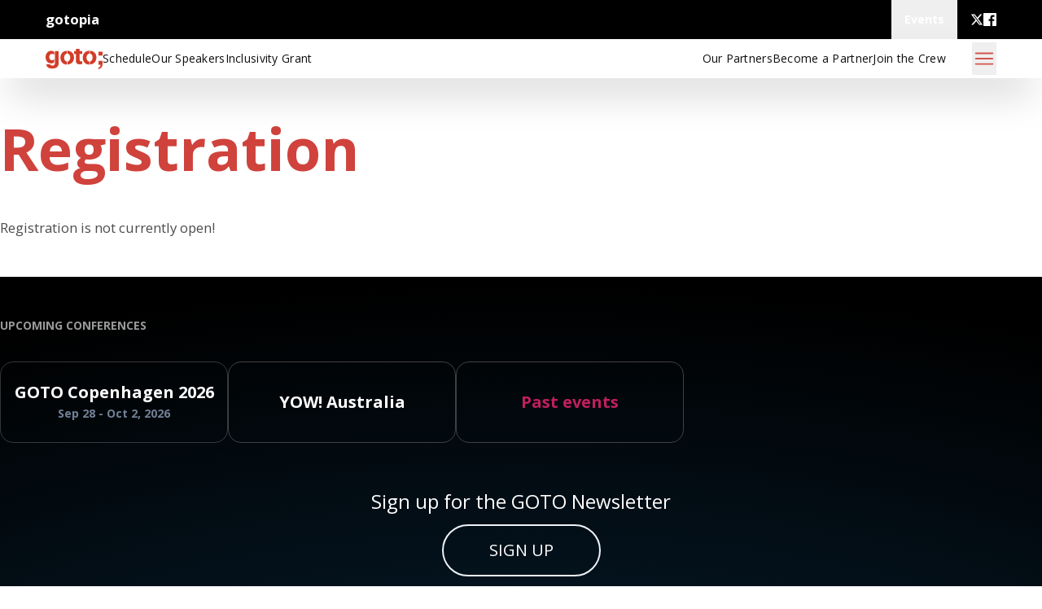

--- FILE ---
content_type: text/html; charset=utf-8
request_url: https://gotochgo.com/2023/registrations
body_size: 25168
content:
<!DOCTYPE html>
<html lang="en" prefix="og: http://ogp.me/ns#">
  <head>
    <meta charset="utf-8">
    <meta http-equiv="X-UA-Compatible" content="IE=edge">
    <meta name="viewport" content="width=device-width, initial-scale=1">
    <meta name="author" content="Trifork">
    <meta property="og:type" content="website">
    <meta property="og:url" content="https://gotochgo.com/2023/registrations">

<link rel="canonical" href="https://gotochgo.com/2023/registrations">



      <meta name="description">
      <meta property="og:site_name" content="Registration - GOTO Chicago 2023">
      <meta property="og:title" content="Registration - GOTO Chicago 2023">
      <meta property="og:description">
      <meta property="og:image" content="https://gotochgo.com/images/conferences/GOTO_Chicago-6f614cc00d144fdfb478c3b2d89cb29b.png?vsn=d">
      <meta name="thumbnail" content="https://gotochgo.com/images/conferences/GOTO_Chicago-6f614cc00d144fdfb478c3b2d89cb29b.png?vsn=d">

    <title>
Registration - GOTO Chicago 2023
    </title>
    <link rel="shortcut icon" type="image/x-icon" href="/images/favicons/red-a54e44fc6922432de8ddfa06ed6ee0de.ico?vsn=d">
    <link phx-track-static rel="stylesheet" href="/css/conference-6590f175a08e769caadce70107e3d395.css?vsn=d">
    <link rel="stylesheet" href="https://fonts.googleapis.com/icon?family=Material+Icons">
    <link rel="stylesheet" href="https://fonts.googleapis.com/css?family=Source+Sans+Pro:200,300,400,600,700,900,200italic,300italic,400italic,600italic,700italic,900italic">
    <link rel="stylesheet" href="https://maxcdn.bootstrapcdn.com/font-awesome/4.5.0/css/font-awesome.min.css">
    <link rel="stylesheet" href="https://fonts.googleapis.com/css?family=Lato:400,700,700italic,400italic,100italic,100,300italic,300">
    <link rel="stylesheet" href="https://fonts.googleapis.com/css?family=Open+Sans:300,400,600,700,800">
    <script src="https://ajax.googleapis.com/ajax/libs/jquery/2.1.4/jquery.min.js">
    </script>
    <script src="https://www.google.com/recaptcha/api.js">
    </script>
    <script src="https://js.stripe.com/v3/">
    </script>

<script async data-domain="gotochgo.com" src="https://plausible.io/js/plausible.js">
</script>

<meta content="AlQRHxoDIxwGXzc6ABY-E1EtZxkfEgpxefdOy7dtp6nCsTog6tWSpfC3" name="csrf-token">

  </head>

  <body data-js-view-name="RegistrationView" class="theme-chicago">


  <nav id="global_top_navbar" class="flex w-full relative max-h-global-navbar h-global-navbar bg-black overflow-visible justify-center px-6 lg:px-14 bg-[#242424]">
    <div class="overflow-y-visible flex item-center w-full h-full">
      <div class="flex min-w-full gap-2 h-full">
        <div class="flex items-center flex-grow h-full">
          <div class="flex gap-4 items-center">
            <a href="https://gotopia.tech" class="lg:!inline-flex font-bold text-white" target="_blank">
              gotopia
            </a>
          </div>
        </div>
        <div x-data="{
              showDropdownMenu: false,
              toggleDropdownMenu() {
                  if (this.open) {
                      return this.closeDropdownMenu();
                  }
                  this.showDropdownMenu = true;
              },
              closeDropdownMenu() {
                  if (!this.showDropdownMenu) return;
                  this.showDropdownMenu = false;
              }
            }" id="global-menu-conference-dropdown" class="relative flex h-full" x-on:keydown.escape.prevent.stop="closeDropdownMenu()" x-on:focusin.window="! $refs.panel.contains($event.target) && closeDropdownMenu()" x-id="['dropdown-button']">
  <!-- Button -->
  <button class="flex items-center cursor-pointer h-full font-bold px-4 text-white" x-ref="button" x-on:click="toggleDropdownMenu()" type="button">
    <p class="tw-body-small">Events</p>
  </button>
  <!-- Panel -->
  <div x-cloak x-ref="panel" x-show="showDropdownMenu" x-transition.origin.top.left x-on:click.outside="closeDropdownMenu($refs.button)" x-bind:id="$id('dropdown-button')" class="absolute z-50 top-full right-0 border m-0 flex flex-col w-44 lg:w-60 bg-primary mt-4 md:mt-0 bg-white rounded">
    

    <a href="https://gotocph.com/2026" target="_blank" class="w-full px-4 py-2 lg:py-6 hover:bg-primary-100 border-b-2 last:border-b-0 tw-body-small bg-white text-[#0E0E0E] hover:bg-[#efefef] ">
      <p>GOTO Copenhagen 2026</p>
      <p class="font-light text-xs">Sep 28 - Oct 2, 2026</p>
    </a><a href="https://yowcon.com" target="_blank" class="w-full px-4 py-2 lg:py-6 hover:bg-primary-100 border-b-2 last:border-b-0 tw-body-small bg-white text-[#0E0E0E] hover:bg-[#efefef] ">
      <p>YOW! Australia</p>
      <p class="font-light text-xs"></p>
    </a><a href="https://gotopia.tech/events/upcoming" target="_self" class="w-full px-4 py-2 lg:py-6 hover:bg-primary-100 border-b-2 last:border-b-0 tw-body-small bg-white text-[#0E0E0E] hover:bg-[#efefef] ">
      <p>All Upcoming Events</p>
      <p class="font-light text-xs"></p>
    </a><a href="https://gotopia.tech/events/past" target="_self" class="w-full px-4 py-2 lg:py-6 hover:bg-primary-100 border-b-2 last:border-b-0 tw-body-small bg-white text-[#0E0E0E] hover:bg-[#efefef] ">
      <p>Past Events</p>
      <p class="font-light text-xs"></p>
    </a>
  </div>
</div>

        <div class="flex ml-4 gap-4 md:gap-8 text-white h-conference-icon-small self-center flex-shrink items-center items-center">
  
    <a class="h-4 w-4" href="https://twitter.com/gotocon" target="_blank">
      <svg class="w-full h-full" viewbox="0 0 24 24" xmlns="http://www.w3.org/2000/svg" fill="currentColor" aria-hidden="true"><g><path d="M18.244 2.25h3.308l-7.227 8.26 8.502 11.24H16.17l-5.214-6.817L4.99 21.75H1.68l7.73-8.835L1.254 2.25H8.08l4.713 6.231zm-1.161 17.52h1.833L7.084 4.126H5.117z"></path></g></svg>
    </a>
  
    <a class="h-4 w-4" href="https://www.facebook.com/GOTOConferences" target="_blank">
      <svg class="w-full h-full" width="24" height="24" viewbox="0 0 24 24" version="1.1" xmlns="http://www.w3.org/2000/svg" xmlns:xlink="http://www.w3.org/1999/xlink"><title>facebook</title><g stroke="none" stroke-width="1" fill="currentColor" fill-rule="evenodd"><g transform="translate(-710.000000, -412.000000)" fill-rule="nonzero" fill="currentColor"><g id="facebook" transform="translate(710.000000, 412.000000)"><path d="M22.676,0 L1.324,0 C0.593,0 0,0.593 0,1.324 L0,22.676 C0,23.408 0.593,24 1.324,24 L12.818,24 L12.818,14.706 L9.689,14.706 L9.689,11.085 L12.818,11.085 L12.818,8.41 C12.818,5.311 14.712,3.625 17.477,3.625 C18.802,3.625 19.941,3.722 20.273,3.766 L20.273,7.006 L18.352,7.006 C16.852,7.006 16.56,7.727 16.56,8.777 L16.56,11.088 L20.144,11.088 L19.679,14.718 L16.56,14.718 L16.56,24 L22.675,24 C23.408,24 24,23.408 24,22.676 L24,1.324 C24,0.593 23.408,0 22.676,0" id="Shape"></path></g></g></g></svg>
    </a>
  
  
</div>
      </div>
    </div>
  </nav>



  <!-- desktop menu -->
  <div id="conference-sticky-menu" class="flex tw-link sticky top-0 z-sticky-menu bg-neutral-white text-neutral-dark bg-opacity-90 items-center px-6 lg:px-14 h-[48px] shadow-2xl " x-data="{
      showDropdownMenu: false,
      toggleDropdownMenu() {
          if (this.open) {
              return this.closeDropdownMenu();
          }
          this.showDropdownMenu = true;
      },
      closeDropdownMenu() {
          if (!this.showDropdownMenu) return;
          this.showDropdownMenu = false;
      }
  }">
    <div class="tw-hidden lg:flex items-center gap-6 lg:gap-14 flex-grow">
      <a class="flex" href="/2023" aria-label="Go to homepage">

          <div class="w-[70px] h-[40px] object-contain tinted-logo" style="mask: url(&quot;/images/logo-GOTO-neg.svg?not-from-cache-please&quot;) no-repeat center; -webkit-mask: url(&quot;/images/logo-GOTO-neg.svg?not-from-cache-please&quot;) no-repeat center;">
          </div>

      </a>
      <ul class="flex gap-4 lg:gap-8 items-center m-0">

          <a class="tw-link hover:underline hover:text-inherit" href="https://gotochgo.com/2023/schedule?date=2023-05-22">
            <li>
Schedule
            </li>
          </a>

          <a class="tw-link hover:underline hover:text-inherit" href="https://gotochgo.com/2023/speakers">
            <li>
Our Speakers
            </li>
          </a>

          <a class="tw-link hover:underline hover:text-inherit" href="https://gotochgo.com/2023/pages/inclusivitygrant">
            <li>
Inclusivity Grant
            </li>
          </a>


      </ul>
    </div>
    <div class="lg:tw-hidden gap-6">
      <a class="flex" href="/2023" aria-label="Go to homepage">

          <div class="w-[70px] h-[40px] object-contain tinted-logo" style="mask: url(&quot;/images/logo-GOTO-neg.svg?not-from-cache-please&quot;) no-repeat center; -webkit-mask: url(&quot;/images/logo-GOTO-neg.svg?not-from-cache-please&quot;) no-repeat center;">
          </div>

      </a>
    </div>
    <div class="flex lg:hidden flex-grow"></div>
    <div class="tw-hidden lg:flex items-center">
      <ul class="flex gap-4 lg:gap-8 items-center m-0">

          <a class="tw-link hover:underline" href="https://gotochgo.com/2023/partners" target="_self">
            <li>
Our Partners
            </li>
          </a>

          <a class="tw-link hover:underline" href="https://gotochgo.com/2023/pages/partnership" target="_self">
            <li>
Become a Partner
            </li>
          </a>

          <a class="tw-link hover:underline" href="/2023/pages/jointhecrew" target="_self">
            <li>
Join the Crew
            </li>
          </a>



      </ul>
    </div>
    
    <button aria-label="Open menu" class="ml-8 w-[30px] h-[40px] flex-shrink-0" x-on:click="$dispatch('show-full-menu')">
<svg xmlns="http://www.w3.org/2000/svg" fill="none" viewbox="0 0 24 24" stroke-width="1.5" stroke="currentColor" class="w-6 h-6 w-full h-full text-conference-base"><path stroke-linecap="round" stroke-linejoin="round" d="M3.75 6.75h16.5M3.75 12h16.5m-16.5 5.25h16.5"></path></svg>
    </button>
  </div>


  <!-- Full Menu Overlay -->
  <div @show-full-menu.window="showFullMenu=true;" x-data="{showFullMenu: false}" class="block fixed right-[20px] z-full-menu-overlay text-conference-menu-link ">
    <div class="block relative z-full-menu-overlay" aria-labelledby="slide-over-title" role="dialog" aria-modal="true" x-show="showFullMenu" x-cloak>
      <!--    Background backdrop    -->
      <div class="fixed inset-0 bg-gray-500 bg-opacity-75 transition-opacity" x-show="showFullMenu" x-on:click="showFullMenu=false" x-transition:enter="transition ease-in-out duration-500" x-transition:enter-start="opacity-0" x-transition:enter-end="opacity-100" x-transition:leave="transition ease-in-out duration-500" x-transition:leave-start="opacity-100" x-transition:leave-end="opacity-0" x-cloak>
      </div>

      <div class="fixed inset-0 overflow-hidden" x-show="showFullMenu" x-transition:enter="transition ease-in-out duration-500" x-transition:enter-start="opacity-0" x-transition:enter-end="opacity-100" x-transition:leave="transition ease-in-out duration-500" x-transition:leave-start="opacity-100" x-transition:leave-end="opacity-0" x-cloak>
        <div class="absolute inset-0 overflow-hidden">
          <div x-on:click.outside="showFullMenu=false" class="pointer-events-none fixed inset-y-0 right-0 flex max-w-full">
            <!--          Slide-over panel        -->
            <div class="pointer-events-auto w-screen max-w-md bg-conference-base" x-show="showFullMenu" x-transition:enter="transform transition ease-in-out duration-500" x-transition:enter-start="translate-x-full" x-transition:enter-end="translate-x-0" x-transition:leave="transform transition ease-in-out duration-500" x-transition:leave-start="translate-x-0" x-transition:leave-end="translate-x-full" x-cloak>
              <div class="flex h-full flex-col overflow-y-auto py-6 shadow-xl">
                <ul class="text-md flex flex-col gap-3 items-end m-0 p-2 ">
                  <li class="mx-3 flex h-10 items-center !text-right">
                    <button x-on:click="showFullMenu=false" type="button" class="rounded-md bg-white text-conference-base hover:text-gray-500 focus:outline-none focus:ring-2 focus:ring-indigo-500 focus:ring-offset-2">
                      <span class="sr-only">Close panel</span>
                      <!-- Heroicon name: outline/x -->
                      <svg class="h-6 w-6" xmlns="http://www.w3.org/2000/svg" fill="none" viewBox="0 0 24 24" stroke-width="2" stroke="currentColor" aria-hidden="true">
                        <path stroke-linecap="round" stroke-linejoin="round" d="M6 18L18 6M6 6l12 12"></path>
                      </svg>
                    </button>
                  </li>
                  <a class="tw-subtext" href="/2023">
                    <li>
                      Home
                    </li>
                  </a>

                    <a class="tw-subtext" href="https://gotochgo.com/2023/schedule?date=2023-05-22" target="_self">
                      <li>
Schedule
                      </li>
                    </a>

                    <a class="tw-subtext" href="https://gotochgo.com/2023/speakers" target="_self">
                      <li>
Our Speakers
                      </li>
                    </a>

                    <a class="tw-subtext" href="https://gotochgo.com/2023/pages/inclusivitygrant" target="_self">
                      <li>
Inclusivity Grant
                      </li>
                    </a>


                    <a class="tw-subtext" href="https://gotochgo.com/2023/partners" target="_self">
                      <li>
Our Partners
                      </li>
                    </a>

                    <a class="tw-subtext" href="https://gotochgo.com/2023/pages/partnership" target="_self">
                      <li>
Become a Partner
                      </li>
                    </a>

                    <a class="tw-subtext" href="/2023/pages/jointhecrew" target="_self">
                      <li>
Join the Crew
                      </li>
                    </a>


                    <a class="tw-subtext" href="/2023/pages/communities" target="_self">
                      <li>
Become a Community Partner
                      </li>
                    </a>

                    <a class="tw-subtext" href="/2023/pages/about" target="_self">
                      <li>
About Us
                      </li>
                    </a>

                    <a class="tw-subtext" href="/2023/pages/convince-your-boss" target="_self">
                      <li>
Convince Your Boss
                      </li>
                    </a>


                </ul>
              </div>
            </div>
          </div>
        </div>
      </div>
    </div>
  </div>

<div id="phx-GI69Fn3igywAAzDj" data-phx-session="SFMyNTY.[base64].87BEOKmoN0M94VYrwoefuf4uEABZazMuXk4UZEZmKIA" data-phx-static="SFMyNTY.g2gDaAJhBXQAAAADdwJpZG0AAAAUcGh4LUdJNjlGbjNpZ3l3QUF6RGp3BWZsYXNodAAAAAB3CmFzc2lnbl9uZXdqbgYAXsr4AZwBYgABUYA.CgH_Z2sOgBSfqCsAyECIWH-0Y1fYwgq5eFsk2ksqhBo"></div>

  <div id="main_content" class="relative">
    <div id="flash-group">
  
  
  

  
</div>
<div class="flex w-full flex-col items-center justify-center relative px-6 py-12">
  <div class="max-w-main-container xl:min-w-screen-xl flex flex-col w-full items-center justify-center">
    
  <div class="w-full flex flex-col space-y-2 justify-center items-start mb-8 lg:mb-12 ">
  <h1 class="tw-h1-responsive font-bold text-conference-base">Registration</h1>
  
</div>
  <div class="w-full">


      <h2>Registration is not currently open!</h2>

  </div>

  </div>
</div>
  </div>





<footer id="footer" class="flex flex-col w-full p-0 bg-conference-footer items-center overflow-hidden px-8 py-12 ">
  <section class="max-w-main-container xl:min-w-screen-xl tw-body-small-responsive text-neutral-white lg:pb-16">
    <div class="flex flex-col w-full">

        <p class="text-neutral-white text-opacity-60 font-bold uppercase">
          Upcoming conferences
        </p>
        <ul class="flex flex-col lg:flex-row lg:flex-wrap w-full gap-4 mt-8">

            <li class="px-4 group flex w-full lg:w-conference-footer-item-box h-conference-footer-item-box border border-neutral-white bg-opacity-20 rounded-2xl hover:border-conference-base hover:border-2 hover:bg-opacity-100 ">
              <a href="https://gotocph.com/2026" target="_blank" class="flex flex-col justify-center text-center w-full h-full hover:no-underline font-bold">
                <h3 class="tw-h5-responsive text-neutral-white">
GOTO Copenhagen 2026
                </h3>
                <p class="text-gray-600">Sep 28 - Oct 2, 2026</p>
              </a>
            </li>

          <li class=" group flex items-center w-full lg:w-conference-footer-item-box h-conference-footer-item-box border border-neutral-700 rounded-2xl hover:border-conference-base hover:border-2 hover:bg-opacity-100">
            <a href="https://yowcon.com" target="_blank" class="flex flex-col justify-center text-center w-full h-full hover:no-underline font-bold">
              <h3 class="tw-h5-responsive text-neutral-white">
                YOW! Australia
              </h3>
            </a>
          </li>

          <li class=" group flex items-center w-full lg:w-conference-footer-item-box h-conference-footer-item-box border border-neutral-700 rounded-2xl hover:border-conference-base hover:border-2 hover:bg-opacity-100">
            <a href="https://gotopia.tech/events/past" target="_blank" class="flex flex-col justify-center text-center w-full h-full hover:no-underline font-bold">
              <h3 class="tw-h5-responsive text-accent">
                Past events
              </h3>
            </a>
          </li>
        </ul>

      <div class="flex flex-col space-y-3 my-8 justify-center items-center gap-4 lg:mt-14 lg:mb-0">
        <h2 class="text-2xl text-center">
          Sign up for the GOTO Newsletter
        </h2>
        <a href="https://gotopia.tech/newsletter" target="_blank" class="text-center bg-conference-base lg:bg-transparent lg:border-2 hover:bg-opacity-100 hover:border-2 hover:border-conference-base text-xl rounded-full px-14 py-4 focus:text-white focus:no-underline">
          SIGN UP
        </a>
      </div>
      <div class="flex flex-wrap lg:flex-nowrap justify-center lg:mt-20 gap-3 first:mt-0 first:pb-0 pb-4">
        <div class="flex justify-center lg:justify-start text-neutral-white text-opacity-60 w-full gap-5">
          <div>
            <a href="mailto:info@gotocon.com">info@gotocon.com</a>
          </div>
          <div>
            <a href="tel:(+45) 87328787">(+45) 87328787</a>
          </div>
        </div>
        <div class="flex justify-between gap-4 text-neutral-white text-opacity-social-media items-center">
  
    <a class="h-4 w-4" href="https://twitter.com/gotocon" target="_blank">
      <svg class="w-full h-full" viewbox="0 0 24 24" xmlns="http://www.w3.org/2000/svg" fill="currentColor" aria-hidden="true"><g><path d="M18.244 2.25h3.308l-7.227 8.26 8.502 11.24H16.17l-5.214-6.817L4.99 21.75H1.68l7.73-8.835L1.254 2.25H8.08l4.713 6.231zm-1.161 17.52h1.833L7.084 4.126H5.117z"></path></g></svg>
    </a>
  
    <a class="h-4 w-4" href="https://www.facebook.com/GOTOConferences" target="_blank">
      <svg class="w-full h-full" width="24" height="24" viewbox="0 0 24 24" version="1.1" xmlns="http://www.w3.org/2000/svg" xmlns:xlink="http://www.w3.org/1999/xlink"><title>facebook</title><g stroke="none" stroke-width="1" fill="currentColor" fill-rule="evenodd"><g transform="translate(-710.000000, -412.000000)" fill-rule="nonzero" fill="currentColor"><g id="facebook" transform="translate(710.000000, 412.000000)"><path d="M22.676,0 L1.324,0 C0.593,0 0,0.593 0,1.324 L0,22.676 C0,23.408 0.593,24 1.324,24 L12.818,24 L12.818,14.706 L9.689,14.706 L9.689,11.085 L12.818,11.085 L12.818,8.41 C12.818,5.311 14.712,3.625 17.477,3.625 C18.802,3.625 19.941,3.722 20.273,3.766 L20.273,7.006 L18.352,7.006 C16.852,7.006 16.56,7.727 16.56,8.777 L16.56,11.088 L20.144,11.088 L19.679,14.718 L16.56,14.718 L16.56,24 L22.675,24 C23.408,24 24,23.408 24,22.676 L24,1.324 C24,0.593 23.408,0 22.676,0" id="Shape"></path></g></g></g></svg>
    </a>
  
  
</div>
      </div>
    </div>
  </section>
  <div class="border border-solid border-neutral-white bg-opacity-20 w-full pointer-events-none">
</div>
  <section class="py-8 max-w-main-container xl:min-w-screen-xl tw-body-small-responsive text-neutral-white flex justify-center w-full">
    <div class="flex w-full flex-col gap-4 lg:gap-0 items-center lg:flex-row lg:flex-nowrap lg:justify-between">
      <ul class="flex flex-col items-center lg:items-start gap-8 lg:flex-row lg:gap-5 lg:order-2">

          <li class="text-opacity-60">
<a class="hover:no-underline" href="/2023/code-of-conduct" id="code_of_conduct_link">Code of Conduct</a>
          </li>

          <li class="text-opacity-60">
<a class="hover:no-underline" href="/2023/privacy-policy" id="privacy_policy_link">Privacy Policy</a>
          </li>


          <li class="text-opacity-60">
<a class="hover:no-underline" href="/2023/pages/about">About</a>
          </li>

          <li class="text-opacity-60">
<a class="hover:no-underline" href="/2023/pages/inclusivity">Inclusivity Statement</a>
          </li>

      </ul>
      <div class="flex gap-5 items-center lg:order-3">
        <div class="text-opacity-60">Powered by:</div>
        <a href="https://trifork.com" class="h-5" target="_blank" aria-label="Trifork homepage">
<svg class="h-full" width="116" height="12" viewbox="0 0 116 12" fill="none" xmlns="http://www.w3.org/2000/svg"><path fill-rule="evenodd" clip-rule="evenodd" d="M61.3372 0C57.9 0 55.8555 0.810268 55.8555 4.24854V7.75099C55.8555 11.1895 57.9 12 61.3372 12H67.4543C70.8913 12 72.9363 11.1895 72.9363 7.75099V4.24854C72.9363 0.810268 70.8913 0 67.4543 0H61.3372ZM61.9552 8.9839C60.1509 8.9839 59.7728 8.33489 59.7728 6.63197V5.36756C59.7728 3.90805 60.1509 3.0161 62.1616 3.0161H66.6302C68.6406 3.0161 69.0177 3.90805 69.0177 5.36756V6.63197C69.0177 8.33489 68.6406 8.9839 66.8354 8.9839H61.9552Z" fill="white"></path><path d="M0 0.128906H14.5379V3.04839H9.17683V11.8701H5.3615V3.04839H0V0.128906Z" fill="white"></path><path fill-rule="evenodd" clip-rule="evenodd" d="M16.207 0.128906H27.7207C30.659 0.128906 31.4496 1.50744 31.4496 3.61595V4.36158C31.4496 5.93544 31.0718 6.85889 29.3183 7.24863V7.28106C30.4526 7.4757 31.3982 7.94664 31.3982 9.87593V11.8701H27.5833V10.4598C27.5833 9.22739 27.2052 8.82132 26.0189 8.82132H20.0219V11.8701H16.207V0.128906ZM20.0219 5.90277H26.3287C27.3596 5.90277 27.738 5.5135 27.738 4.66963V4.2813C27.738 3.24256 27.1876 3.04839 25.985 3.04839H20.0219V5.90277Z" fill="white"></path><path d="M38.0488 11.8701H34.2344V0.128906H38.0488V11.8701Z" fill="white"></path><path d="M40.832 0.128906H53.8235V2.95084H44.6474V5.14104H53.3941V7.86496H44.6474V11.8701H40.832V0.128906Z" fill="white"></path><path fill-rule="evenodd" clip-rule="evenodd" d="M75.2383 0.128906H86.7517C89.6912 0.128906 90.4809 1.50744 90.4809 3.61595V4.36158C90.4809 5.93544 90.103 6.85889 88.3505 7.24863V7.28106C89.4846 7.4757 90.4301 7.94664 90.4301 9.87593V11.8701H86.6143V10.4598C86.6143 9.22739 86.2364 8.82132 85.0508 8.82132H79.0538V11.8701H75.2383V0.128906ZM79.0538 5.90277H85.3599C86.3918 5.90277 86.7687 5.5135 86.7687 4.66963V4.2813C86.7687 3.24256 86.2189 3.04839 85.0167 3.04839H79.0538V5.90277Z" fill="white"></path><path d="M96.8762 0.128906H93.0625V11.8701H96.8762V7.36274H98.5609L104.06 11.8701H109.456L101.929 5.87033L108.665 0.128906H103.475L98.6645 4.44326H96.8762V0.128906Z" fill="white"></path><path d="M112.035 11.8698H115.644V8.56152H112.035V11.8698Z" fill="white"></path><path fill-rule="evenodd" clip-rule="evenodd" d="M111.43 1.53521H111.538L111.298 1.11304C111.445 1.08807 111.543 0.978148 111.543 0.825756C111.543 0.643492 111.425 0.533574 111.23 0.533574H110.779V1.53521H110.872V1.11794H111.2L111.43 1.53521ZM110.872 0.623422H111.23C111.313 0.623422 111.45 0.648393 111.45 0.825756C111.45 0.965779 111.343 1.02809 111.235 1.02809H110.872V0.623422Z" fill="white"></path><path fill-rule="evenodd" clip-rule="evenodd" d="M110.211 1.03322C110.211 1.53007 110.616 1.93731 111.115 1.93731C111.613 1.93731 112.021 1.53007 112.021 1.03322C112.021 0.533574 111.613 0.128906 111.115 0.128906C110.616 0.128906 110.211 0.533574 110.211 1.03322ZM110.304 1.03322C110.304 0.581182 110.667 0.216421 111.115 0.216421C111.563 0.216421 111.929 0.581182 111.929 1.03322C111.929 1.4827 111.563 1.84723 111.115 1.84723C110.667 1.84723 110.304 1.4827 110.304 1.03322Z" fill="white"></path></svg>
        </a>
      </div>
      <div class="text-opacity-60 lg:order-1">
        © 2026 Trifork
      </div>
    </div>
  </section>
</footer>


    <script phx-track-static type="text/javascript" src="/js/conference-a9a8c7763c7d7e50dc852a485a61f70b.js?vsn=d">
    </script>
    <script src="https://www.youtube.com/iframe_api">
</script>

  </body>
</html>